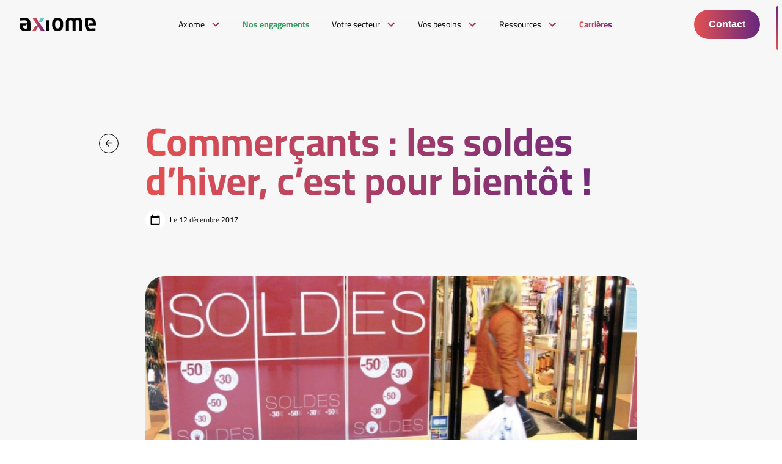

--- FILE ---
content_type: text/html; charset=UTF-8
request_url: https://axiomeassocies.fr/article/commercants-les-soldes-dhiver-cest-pour-bientot/
body_size: 15722
content:

<!doctype html>
<html class="no-js" lang="fr-FR">
<head>
    <meta charset="UTF-8" />
    <link rel="stylesheet" href="https://axiomeassocies.fr/app/themes/ikuzo-starter/style.css" type="text/css" media="screen" />
    <meta http-equiv="Content-Type" content="text/html; charset=UTF-8" />
    <meta http-equiv="X-UA-Compatible" content="IE=edge">
    <meta name="viewport" content="width=device-width, initial-scale=1">

    <link rel="apple-touch-icon" sizes="180x180" href="https://axiomeassocies.fr/app/themes/ikuzo-starter/assets/favicon/apple-touch-icon.png">
    <link rel="icon" type="image/png" sizes="32x32" href="https://axiomeassocies.fr/app/themes/ikuzo-starter/assets/favicon/favicon-32x32.png">
    <link rel="icon" type="image/png" sizes="16x16" href="https://axiomeassocies.fr/app/themes/ikuzo-starter/assets/favicon/favicon-16x16.png">
    <link rel="manifest" href="https://axiomeassocies.fr/app/themes/ikuzo-starter/assets/favicon/site.webmanifest">
    <link rel="mask-icon" href="https://axiomeassocies.fr/app/themes/ikuzo-starter/assets/favicon/safari-pinned-tab.svg" color="#5bbad5">
    <link rel="shortcut icon" href="https://axiomeassocies.fr/app/themes/ikuzo-starter/assets/favicon/favicon.ico">
    <meta name="msapplication-TileColor" content="#da532c">
    <meta name="msapplication-config" content="https://axiomeassocies.fr/app/themes/ikuzo-starter/assets/favicon/browserconfig.xml">

    <meta name='robots' content='noindex, nofollow' />

	<!-- This site is optimized with the Yoast SEO plugin v23.3 - https://yoast.com/wordpress/plugins/seo/ -->
	<title>Commerçants : les soldes d’hiver, c’est pour bientôt ! - Axiome Associés</title>
	<meta property="og:locale" content="fr_FR" />
	<meta property="og:type" content="article" />
	<meta property="og:title" content="Commerçants : les soldes d’hiver, c’est pour bientôt ! - Axiome Associés" />
	<meta property="og:description" content="Les prochains soldes d’hiver débuteront presque partout en France le mercredi 10 janvier prochain." />
	<meta property="og:url" content="https://axiomeassocies.fr/article/commercants-les-soldes-dhiver-cest-pour-bientot/" />
	<meta property="og:site_name" content="Axiome Associés" />
	<meta property="article:publisher" content="https://www.facebook.com/groupeaxiomeassocies/" />
	<meta property="article:modified_time" content="2025-07-01T17:07:59+00:00" />
	<meta name="twitter:card" content="summary_large_image" />
	<meta name="twitter:site" content="@axiomeassocies" />
	<meta name="twitter:label1" content="Durée de lecture estimée" />
	<meta name="twitter:data1" content="1 minute" />
	<script type="application/ld+json" class="yoast-schema-graph">{"@context":"https://schema.org","@graph":[{"@type":"WebPage","@id":"https://axiomeassocies.fr/article/commercants-les-soldes-dhiver-cest-pour-bientot/","url":"https://axiomeassocies.fr/article/commercants-les-soldes-dhiver-cest-pour-bientot/","name":"Commerçants : les soldes d’hiver, c’est pour bientôt ! - Axiome Associés","isPartOf":{"@id":"https://axiomeassocies.fr/#website"},"datePublished":"2017-12-12T09:00:00+00:00","dateModified":"2025-07-01T17:07:59+00:00","breadcrumb":{"@id":"https://axiomeassocies.fr/article/commercants-les-soldes-dhiver-cest-pour-bientot/#breadcrumb"},"inLanguage":"fr-FR","potentialAction":[{"@type":"ReadAction","target":["https://axiomeassocies.fr/article/commercants-les-soldes-dhiver-cest-pour-bientot/"]}]},{"@type":"BreadcrumbList","@id":"https://axiomeassocies.fr/article/commercants-les-soldes-dhiver-cest-pour-bientot/#breadcrumb","itemListElement":[{"@type":"ListItem","position":1,"name":"Accueil","item":"https://axiomeassocies.fr/"},{"@type":"ListItem","position":2,"name":"Ressources","item":"/ressources"},{"@type":"ListItem","position":3,"name":"Veille métier","item":"/ressources/veille-metier"},{"@type":"ListItem","position":4,"name":"Commerçants : les soldes d’hiver, c’est pour bientôt !"}]},{"@type":"WebSite","@id":"https://axiomeassocies.fr/#website","url":"https://axiomeassocies.fr/","name":"Axiome Associés","description":"Experts comptables Audit Avignon Montpellier Nimes Perpignan Béziers","publisher":{"@id":"https://axiomeassocies.fr/#organization"},"potentialAction":[{"@type":"SearchAction","target":{"@type":"EntryPoint","urlTemplate":"https://axiomeassocies.fr/?s={search_term_string}"},"query-input":"required name=search_term_string"}],"inLanguage":"fr-FR"},{"@type":"Organization","@id":"https://axiomeassocies.fr/#organization","name":"Axiome Associés","url":"https://axiomeassocies.fr/","logo":{"@type":"ImageObject","inLanguage":"fr-FR","@id":"https://axiomeassocies.fr/#/schema/logo/image/","url":"https://axiomeassocies.fr/app/uploads/2023/01/logo-axiome-associes.jpg","contentUrl":"https://axiomeassocies.fr/app/uploads/2023/01/logo-axiome-associes.jpg","width":1000,"height":270,"caption":"Axiome Associés"},"image":{"@id":"https://axiomeassocies.fr/#/schema/logo/image/"},"sameAs":["https://www.facebook.com/groupeaxiomeassocies/","https://x.com/axiomeassocies","https://www.linkedin.com/company/axiome-associes/","https://www.instagram.com/axiome_associes/"]}]}</script>
	<!-- / Yoast SEO plugin. -->


<link rel="alternate" type="application/rss+xml" title="Axiome Associés &raquo; Flux" href="https://axiomeassocies.fr/feed/" />
<link rel="alternate" type="application/rss+xml" title="Axiome Associés &raquo; Flux des commentaires" href="https://axiomeassocies.fr/comments/feed/" />
<script type="text/javascript">
/* <![CDATA[ */
window._wpemojiSettings = {"baseUrl":"https:\/\/s.w.org\/images\/core\/emoji\/15.0.3\/72x72\/","ext":".png","svgUrl":"https:\/\/s.w.org\/images\/core\/emoji\/15.0.3\/svg\/","svgExt":".svg","source":{"concatemoji":"https:\/\/axiomeassocies.fr\/wp\/wp-includes\/js\/wp-emoji-release.min.js"}};
/*! This file is auto-generated */
!function(i,n){var o,s,e;function c(e){try{var t={supportTests:e,timestamp:(new Date).valueOf()};sessionStorage.setItem(o,JSON.stringify(t))}catch(e){}}function p(e,t,n){e.clearRect(0,0,e.canvas.width,e.canvas.height),e.fillText(t,0,0);var t=new Uint32Array(e.getImageData(0,0,e.canvas.width,e.canvas.height).data),r=(e.clearRect(0,0,e.canvas.width,e.canvas.height),e.fillText(n,0,0),new Uint32Array(e.getImageData(0,0,e.canvas.width,e.canvas.height).data));return t.every(function(e,t){return e===r[t]})}function u(e,t,n){switch(t){case"flag":return n(e,"\ud83c\udff3\ufe0f\u200d\u26a7\ufe0f","\ud83c\udff3\ufe0f\u200b\u26a7\ufe0f")?!1:!n(e,"\ud83c\uddfa\ud83c\uddf3","\ud83c\uddfa\u200b\ud83c\uddf3")&&!n(e,"\ud83c\udff4\udb40\udc67\udb40\udc62\udb40\udc65\udb40\udc6e\udb40\udc67\udb40\udc7f","\ud83c\udff4\u200b\udb40\udc67\u200b\udb40\udc62\u200b\udb40\udc65\u200b\udb40\udc6e\u200b\udb40\udc67\u200b\udb40\udc7f");case"emoji":return!n(e,"\ud83d\udc26\u200d\u2b1b","\ud83d\udc26\u200b\u2b1b")}return!1}function f(e,t,n){var r="undefined"!=typeof WorkerGlobalScope&&self instanceof WorkerGlobalScope?new OffscreenCanvas(300,150):i.createElement("canvas"),a=r.getContext("2d",{willReadFrequently:!0}),o=(a.textBaseline="top",a.font="600 32px Arial",{});return e.forEach(function(e){o[e]=t(a,e,n)}),o}function t(e){var t=i.createElement("script");t.src=e,t.defer=!0,i.head.appendChild(t)}"undefined"!=typeof Promise&&(o="wpEmojiSettingsSupports",s=["flag","emoji"],n.supports={everything:!0,everythingExceptFlag:!0},e=new Promise(function(e){i.addEventListener("DOMContentLoaded",e,{once:!0})}),new Promise(function(t){var n=function(){try{var e=JSON.parse(sessionStorage.getItem(o));if("object"==typeof e&&"number"==typeof e.timestamp&&(new Date).valueOf()<e.timestamp+604800&&"object"==typeof e.supportTests)return e.supportTests}catch(e){}return null}();if(!n){if("undefined"!=typeof Worker&&"undefined"!=typeof OffscreenCanvas&&"undefined"!=typeof URL&&URL.createObjectURL&&"undefined"!=typeof Blob)try{var e="postMessage("+f.toString()+"("+[JSON.stringify(s),u.toString(),p.toString()].join(",")+"));",r=new Blob([e],{type:"text/javascript"}),a=new Worker(URL.createObjectURL(r),{name:"wpTestEmojiSupports"});return void(a.onmessage=function(e){c(n=e.data),a.terminate(),t(n)})}catch(e){}c(n=f(s,u,p))}t(n)}).then(function(e){for(var t in e)n.supports[t]=e[t],n.supports.everything=n.supports.everything&&n.supports[t],"flag"!==t&&(n.supports.everythingExceptFlag=n.supports.everythingExceptFlag&&n.supports[t]);n.supports.everythingExceptFlag=n.supports.everythingExceptFlag&&!n.supports.flag,n.DOMReady=!1,n.readyCallback=function(){n.DOMReady=!0}}).then(function(){return e}).then(function(){var e;n.supports.everything||(n.readyCallback(),(e=n.source||{}).concatemoji?t(e.concatemoji):e.wpemoji&&e.twemoji&&(t(e.twemoji),t(e.wpemoji)))}))}((window,document),window._wpemojiSettings);
/* ]]> */
</script>
<style id='wp-emoji-styles-inline-css' type='text/css'>

	img.wp-smiley, img.emoji {
		display: inline !important;
		border: none !important;
		box-shadow: none !important;
		height: 1em !important;
		width: 1em !important;
		margin: 0 0.07em !important;
		vertical-align: -0.1em !important;
		background: none !important;
		padding: 0 !important;
	}
</style>
<link rel='stylesheet' id='wp-block-library-css' href='https://axiomeassocies.fr/wp/wp-includes/css/dist/block-library/style.min.css' type='text/css' media='all' />
<style id='global-styles-inline-css' type='text/css'>
:root{--wp--preset--aspect-ratio--square: 1;--wp--preset--aspect-ratio--4-3: 4/3;--wp--preset--aspect-ratio--3-4: 3/4;--wp--preset--aspect-ratio--3-2: 3/2;--wp--preset--aspect-ratio--2-3: 2/3;--wp--preset--aspect-ratio--16-9: 16/9;--wp--preset--aspect-ratio--9-16: 9/16;--wp--preset--color--black: #000000;--wp--preset--color--cyan-bluish-gray: #abb8c3;--wp--preset--color--white: #ffffff;--wp--preset--color--pale-pink: #f78da7;--wp--preset--color--vivid-red: #cf2e2e;--wp--preset--color--luminous-vivid-orange: #ff6900;--wp--preset--color--luminous-vivid-amber: #fcb900;--wp--preset--color--light-green-cyan: #7bdcb5;--wp--preset--color--vivid-green-cyan: #00d084;--wp--preset--color--pale-cyan-blue: #8ed1fc;--wp--preset--color--vivid-cyan-blue: #0693e3;--wp--preset--color--vivid-purple: #9b51e0;--wp--preset--color--primary: #E6B600;--wp--preset--color--secondary: #CC8E02;--wp--preset--color--greydark: #211F1F;--wp--preset--color--grey: #999999;--wp--preset--color--greylight: #E6E1DB;--wp--preset--gradient--vivid-cyan-blue-to-vivid-purple: linear-gradient(135deg,rgba(6,147,227,1) 0%,rgb(155,81,224) 100%);--wp--preset--gradient--light-green-cyan-to-vivid-green-cyan: linear-gradient(135deg,rgb(122,220,180) 0%,rgb(0,208,130) 100%);--wp--preset--gradient--luminous-vivid-amber-to-luminous-vivid-orange: linear-gradient(135deg,rgba(252,185,0,1) 0%,rgba(255,105,0,1) 100%);--wp--preset--gradient--luminous-vivid-orange-to-vivid-red: linear-gradient(135deg,rgba(255,105,0,1) 0%,rgb(207,46,46) 100%);--wp--preset--gradient--very-light-gray-to-cyan-bluish-gray: linear-gradient(135deg,rgb(238,238,238) 0%,rgb(169,184,195) 100%);--wp--preset--gradient--cool-to-warm-spectrum: linear-gradient(135deg,rgb(74,234,220) 0%,rgb(151,120,209) 20%,rgb(207,42,186) 40%,rgb(238,44,130) 60%,rgb(251,105,98) 80%,rgb(254,248,76) 100%);--wp--preset--gradient--blush-light-purple: linear-gradient(135deg,rgb(255,206,236) 0%,rgb(152,150,240) 100%);--wp--preset--gradient--blush-bordeaux: linear-gradient(135deg,rgb(254,205,165) 0%,rgb(254,45,45) 50%,rgb(107,0,62) 100%);--wp--preset--gradient--luminous-dusk: linear-gradient(135deg,rgb(255,203,112) 0%,rgb(199,81,192) 50%,rgb(65,88,208) 100%);--wp--preset--gradient--pale-ocean: linear-gradient(135deg,rgb(255,245,203) 0%,rgb(182,227,212) 50%,rgb(51,167,181) 100%);--wp--preset--gradient--electric-grass: linear-gradient(135deg,rgb(202,248,128) 0%,rgb(113,206,126) 100%);--wp--preset--gradient--midnight: linear-gradient(135deg,rgb(2,3,129) 0%,rgb(40,116,252) 100%);--wp--preset--font-size--small: 0.8em;--wp--preset--font-size--medium: 1.3em;--wp--preset--font-size--large: 1.6em;--wp--preset--font-size--x-large: 42px;--wp--preset--font-size--normal: 1em;--wp--preset--spacing--20: 0.44rem;--wp--preset--spacing--30: 0.67rem;--wp--preset--spacing--40: 1rem;--wp--preset--spacing--50: 1.5rem;--wp--preset--spacing--60: 2.25rem;--wp--preset--spacing--70: 3.38rem;--wp--preset--spacing--80: 5.06rem;--wp--preset--shadow--natural: 6px 6px 9px rgba(0, 0, 0, 0.2);--wp--preset--shadow--deep: 12px 12px 50px rgba(0, 0, 0, 0.4);--wp--preset--shadow--sharp: 6px 6px 0px rgba(0, 0, 0, 0.2);--wp--preset--shadow--outlined: 6px 6px 0px -3px rgba(255, 255, 255, 1), 6px 6px rgba(0, 0, 0, 1);--wp--preset--shadow--crisp: 6px 6px 0px rgba(0, 0, 0, 1);}:root { --wp--style--global--content-size: 1320px;--wp--style--global--wide-size: 1320px; }:where(body) { margin: 0; }.wp-site-blocks > .alignleft { float: left; margin-right: 2em; }.wp-site-blocks > .alignright { float: right; margin-left: 2em; }.wp-site-blocks > .aligncenter { justify-content: center; margin-left: auto; margin-right: auto; }:where(.is-layout-flex){gap: 0.5em;}:where(.is-layout-grid){gap: 0.5em;}.is-layout-flow > .alignleft{float: left;margin-inline-start: 0;margin-inline-end: 2em;}.is-layout-flow > .alignright{float: right;margin-inline-start: 2em;margin-inline-end: 0;}.is-layout-flow > .aligncenter{margin-left: auto !important;margin-right: auto !important;}.is-layout-constrained > .alignleft{float: left;margin-inline-start: 0;margin-inline-end: 2em;}.is-layout-constrained > .alignright{float: right;margin-inline-start: 2em;margin-inline-end: 0;}.is-layout-constrained > .aligncenter{margin-left: auto !important;margin-right: auto !important;}.is-layout-constrained > :where(:not(.alignleft):not(.alignright):not(.alignfull)){max-width: var(--wp--style--global--content-size);margin-left: auto !important;margin-right: auto !important;}.is-layout-constrained > .alignwide{max-width: var(--wp--style--global--wide-size);}body .is-layout-flex{display: flex;}.is-layout-flex{flex-wrap: wrap;align-items: center;}.is-layout-flex > :is(*, div){margin: 0;}body .is-layout-grid{display: grid;}.is-layout-grid > :is(*, div){margin: 0;}:root :where(body){padding-top: 0px;padding-right: 0px;padding-bottom: 0px;padding-left: 0px;}a:where(:not(.wp-element-button)){text-decoration: underline;}:root :where(.wp-element-button, .wp-block-button__link){background-color: #32373c;border-width: 0;color: #fff;font-family: inherit;font-size: inherit;line-height: inherit;padding: calc(0.667em + 2px) calc(1.333em + 2px);text-decoration: none;}.has-black-color{color: var(--wp--preset--color--black) !important;}.has-cyan-bluish-gray-color{color: var(--wp--preset--color--cyan-bluish-gray) !important;}.has-white-color{color: var(--wp--preset--color--white) !important;}.has-pale-pink-color{color: var(--wp--preset--color--pale-pink) !important;}.has-vivid-red-color{color: var(--wp--preset--color--vivid-red) !important;}.has-luminous-vivid-orange-color{color: var(--wp--preset--color--luminous-vivid-orange) !important;}.has-luminous-vivid-amber-color{color: var(--wp--preset--color--luminous-vivid-amber) !important;}.has-light-green-cyan-color{color: var(--wp--preset--color--light-green-cyan) !important;}.has-vivid-green-cyan-color{color: var(--wp--preset--color--vivid-green-cyan) !important;}.has-pale-cyan-blue-color{color: var(--wp--preset--color--pale-cyan-blue) !important;}.has-vivid-cyan-blue-color{color: var(--wp--preset--color--vivid-cyan-blue) !important;}.has-vivid-purple-color{color: var(--wp--preset--color--vivid-purple) !important;}.has-primary-color{color: var(--wp--preset--color--primary) !important;}.has-secondary-color{color: var(--wp--preset--color--secondary) !important;}.has-greydark-color{color: var(--wp--preset--color--greydark) !important;}.has-grey-color{color: var(--wp--preset--color--grey) !important;}.has-greylight-color{color: var(--wp--preset--color--greylight) !important;}.has-black-background-color{background-color: var(--wp--preset--color--black) !important;}.has-cyan-bluish-gray-background-color{background-color: var(--wp--preset--color--cyan-bluish-gray) !important;}.has-white-background-color{background-color: var(--wp--preset--color--white) !important;}.has-pale-pink-background-color{background-color: var(--wp--preset--color--pale-pink) !important;}.has-vivid-red-background-color{background-color: var(--wp--preset--color--vivid-red) !important;}.has-luminous-vivid-orange-background-color{background-color: var(--wp--preset--color--luminous-vivid-orange) !important;}.has-luminous-vivid-amber-background-color{background-color: var(--wp--preset--color--luminous-vivid-amber) !important;}.has-light-green-cyan-background-color{background-color: var(--wp--preset--color--light-green-cyan) !important;}.has-vivid-green-cyan-background-color{background-color: var(--wp--preset--color--vivid-green-cyan) !important;}.has-pale-cyan-blue-background-color{background-color: var(--wp--preset--color--pale-cyan-blue) !important;}.has-vivid-cyan-blue-background-color{background-color: var(--wp--preset--color--vivid-cyan-blue) !important;}.has-vivid-purple-background-color{background-color: var(--wp--preset--color--vivid-purple) !important;}.has-primary-background-color{background-color: var(--wp--preset--color--primary) !important;}.has-secondary-background-color{background-color: var(--wp--preset--color--secondary) !important;}.has-greydark-background-color{background-color: var(--wp--preset--color--greydark) !important;}.has-grey-background-color{background-color: var(--wp--preset--color--grey) !important;}.has-greylight-background-color{background-color: var(--wp--preset--color--greylight) !important;}.has-black-border-color{border-color: var(--wp--preset--color--black) !important;}.has-cyan-bluish-gray-border-color{border-color: var(--wp--preset--color--cyan-bluish-gray) !important;}.has-white-border-color{border-color: var(--wp--preset--color--white) !important;}.has-pale-pink-border-color{border-color: var(--wp--preset--color--pale-pink) !important;}.has-vivid-red-border-color{border-color: var(--wp--preset--color--vivid-red) !important;}.has-luminous-vivid-orange-border-color{border-color: var(--wp--preset--color--luminous-vivid-orange) !important;}.has-luminous-vivid-amber-border-color{border-color: var(--wp--preset--color--luminous-vivid-amber) !important;}.has-light-green-cyan-border-color{border-color: var(--wp--preset--color--light-green-cyan) !important;}.has-vivid-green-cyan-border-color{border-color: var(--wp--preset--color--vivid-green-cyan) !important;}.has-pale-cyan-blue-border-color{border-color: var(--wp--preset--color--pale-cyan-blue) !important;}.has-vivid-cyan-blue-border-color{border-color: var(--wp--preset--color--vivid-cyan-blue) !important;}.has-vivid-purple-border-color{border-color: var(--wp--preset--color--vivid-purple) !important;}.has-primary-border-color{border-color: var(--wp--preset--color--primary) !important;}.has-secondary-border-color{border-color: var(--wp--preset--color--secondary) !important;}.has-greydark-border-color{border-color: var(--wp--preset--color--greydark) !important;}.has-grey-border-color{border-color: var(--wp--preset--color--grey) !important;}.has-greylight-border-color{border-color: var(--wp--preset--color--greylight) !important;}.has-vivid-cyan-blue-to-vivid-purple-gradient-background{background: var(--wp--preset--gradient--vivid-cyan-blue-to-vivid-purple) !important;}.has-light-green-cyan-to-vivid-green-cyan-gradient-background{background: var(--wp--preset--gradient--light-green-cyan-to-vivid-green-cyan) !important;}.has-luminous-vivid-amber-to-luminous-vivid-orange-gradient-background{background: var(--wp--preset--gradient--luminous-vivid-amber-to-luminous-vivid-orange) !important;}.has-luminous-vivid-orange-to-vivid-red-gradient-background{background: var(--wp--preset--gradient--luminous-vivid-orange-to-vivid-red) !important;}.has-very-light-gray-to-cyan-bluish-gray-gradient-background{background: var(--wp--preset--gradient--very-light-gray-to-cyan-bluish-gray) !important;}.has-cool-to-warm-spectrum-gradient-background{background: var(--wp--preset--gradient--cool-to-warm-spectrum) !important;}.has-blush-light-purple-gradient-background{background: var(--wp--preset--gradient--blush-light-purple) !important;}.has-blush-bordeaux-gradient-background{background: var(--wp--preset--gradient--blush-bordeaux) !important;}.has-luminous-dusk-gradient-background{background: var(--wp--preset--gradient--luminous-dusk) !important;}.has-pale-ocean-gradient-background{background: var(--wp--preset--gradient--pale-ocean) !important;}.has-electric-grass-gradient-background{background: var(--wp--preset--gradient--electric-grass) !important;}.has-midnight-gradient-background{background: var(--wp--preset--gradient--midnight) !important;}.has-small-font-size{font-size: var(--wp--preset--font-size--small) !important;}.has-medium-font-size{font-size: var(--wp--preset--font-size--medium) !important;}.has-large-font-size{font-size: var(--wp--preset--font-size--large) !important;}.has-x-large-font-size{font-size: var(--wp--preset--font-size--x-large) !important;}.has-normal-font-size{font-size: var(--wp--preset--font-size--normal) !important;}
:where(.wp-block-post-template.is-layout-flex){gap: 1.25em;}:where(.wp-block-post-template.is-layout-grid){gap: 1.25em;}
:where(.wp-block-columns.is-layout-flex){gap: 2em;}:where(.wp-block-columns.is-layout-grid){gap: 2em;}
:root :where(.wp-block-pullquote){font-size: 1.5em;line-height: 1.6;}
</style>
<link rel='stylesheet' id='style-css' href='https://axiomeassocies.fr/app/themes/ikuzo-starter/build/app.css?ver=1.0.12' type='text/css' media='all' />
<link rel='stylesheet' id='wp_mailjet_form_builder_widget-widget-front-styles-css' href='https://axiomeassocies.fr/app/plugins/mailjet-for-wordpress/src/widgetformbuilder/css/front-widget.css' type='text/css' media='all' />
<script type="text/javascript" src="https://axiomeassocies.fr/wp/wp-includes/js/jquery/jquery.min.js" id="jquery-core-js"></script>
<script type="text/javascript" src="https://axiomeassocies.fr/wp/wp-includes/js/jquery/jquery-migrate.min.js" id="jquery-migrate-js"></script>
<link rel="https://api.w.org/" href="https://axiomeassocies.fr/wp-json/" /><link rel="alternate" title="JSON" type="application/json" href="https://axiomeassocies.fr/wp-json/wp/v2/article/4695" /><link rel="EditURI" type="application/rsd+xml" title="RSD" href="https://axiomeassocies.fr/wp/xmlrpc.php?rsd" />
<link rel='shortlink' href='https://axiomeassocies.fr/?p=4695' />
<link rel="alternate" title="oEmbed (JSON)" type="application/json+oembed" href="https://axiomeassocies.fr/wp-json/oembed/1.0/embed?url=https%3A%2F%2Faxiomeassocies.fr%2Farticle%2Fcommercants-les-soldes-dhiver-cest-pour-bientot%2F" />
<link rel="alternate" title="oEmbed (XML)" type="text/xml+oembed" href="https://axiomeassocies.fr/wp-json/oembed/1.0/embed?url=https%3A%2F%2Faxiomeassocies.fr%2Farticle%2Fcommercants-les-soldes-dhiver-cest-pour-bientot%2F&#038;format=xml" />


	<!-- Google Tag Manager -->
	<script>(function(w,d,s,l,i){w[l]=w[l]||[];w[l].push({'gtm.start':
					new Date().getTime(),event:'gtm.js'});var f=d.getElementsByTagName(s)[0],
				j=d.createElement(s),dl=l!='dataLayer'?'&l='+l:'';j.async=true;j.src=
				'https://www.googletagmanager.com/gtm.js?id='+i+dl;f.parentNode.insertBefore(j,f);
		})(window,document,'script','dataLayer','GTM-TB94T8S');</script>
	<!-- End Google Tag Manager -->

			</head>

<script>document.documentElement.classList.add('js'); document.documentElement.classList.remove('no-js');</script>

	<body class="article-template-default single single-article postid-4695 wp-embed-responsive " data-template="base.twig">
		<!-- Google Tag Manager (noscript) -->
		<noscript><iframe src="https://www.googletagmanager.com/ns.html?id=GTM-TB94T8S"
						  height="0" width="0" style="display:none;visibility:hidden"></iframe></noscript>
		<!-- End Google Tag Manager (noscript) -->

		<header class="navbar ">
			<div class="navbar-inner">
				<a class="navbar-logo" href="https://axiomeassocies.fr">
					<img src="https://axiomeassocies.fr/app/themes/ikuzo-starter/assets/images/logo.svg" alt="Axiome Associés">
					<img src="https://axiomeassocies.fr/app/themes/ikuzo-starter/assets/images/logo-black.svg" alt="Axiome Associés" class="is-dark">
				</a>
				<div class="navbar-menu">
					<div class="close navbar-menu-close js-navbar-toggle"></div>
					<nav class="navbar-menu-inner">
						                        <div class="navbar-item has-dropdown is-hoverable">
                <a href="#" class="navbar-link">
                    <span>Axiome</span>
                </a>
                <div class="navbar-dropdown">
                    <div class="navbar-menu-action navbar-menu-back"></div>
                    <div class="navbar-dropdown-inner">
                                                    <a href="https://axiomeassocies.fr/accueil/qui-sommes-nous/" target="" class="navbar-dropdown-item">
                                Qui sommes-nous ?
                            </a>
                                                    <a href="https://axiomeassocies.fr/accueil/notre-promesse/" target="" class="navbar-dropdown-item">
                                Notre promesse
                            </a>
                                                    <a href="https://axiomeassocies.fr/nos-cabinets/" target="" class="navbar-dropdown-item">
                                Nos cabinets
                            </a>
                                            </div>
                </div>
            </div>
                                <a class="navbar-link is-green menu-item menu-item-type-post_type menu-item-object-page menu-item-13709" target="" href="https://axiomeassocies.fr/nos-engagements/">
                <span>Nos engagements</span>
            </a>
                                <div class="navbar-item has-dropdown is-hoverable">
                <a href="https://axiomeassocies.fr/votre-secteur/" class="navbar-link">
                    <span>Votre secteur</span>
                </a>
                <div class="navbar-dropdown">
                    <div class="navbar-menu-action navbar-menu-back"></div>
                    <div class="navbar-dropdown-inner">
                                                    <a href="https://axiomeassocies.fr/secteurs/agriculture/" target="" class="navbar-dropdown-item">
                                Agriculture
                            </a>
                                                    <a href="https://axiomeassocies.fr/secteurs/art-culture/" target="" class="navbar-dropdown-item">
                                Art &#038; Culture
                            </a>
                                                    <a href="https://axiomeassocies.fr/secteurs/commerce-distribution/" target="" class="navbar-dropdown-item">
                                Commerce &#038; Grande Distribution
                            </a>
                                                    <a href="https://axiomeassocies.fr/secteurs/sociale-solidaire/" target="" class="navbar-dropdown-item">
                                Économie Sociale &#038; Solidaire
                            </a>
                                                    <a href="https://axiomeassocies.fr/secteurs/energie/" target="" class="navbar-dropdown-item">
                                Énergie &#038; Ressources Naturelles
                            </a>
                                                    <a href="https://axiomeassocies.fr/secteurs/immobilier-construction/" target="" class="navbar-dropdown-item">
                                Immobilier &#038; BTP
                            </a>
                                                    <a href="https://axiomeassocies.fr/secteurs/sante/" target="" class="navbar-dropdown-item">
                                Santé
                            </a>
                                                    <a href="https://axiomeassocies.fr/secteurs/social-et-medico-social/" target="" class="navbar-dropdown-item">
                                Social et médico-social
                            </a>
                                                    <a href="https://axiomeassocies.fr/secteurs/tourisme-hotellerie-restauration/" target="" class="navbar-dropdown-item">
                                Tourisme, Hôtellerie &#038; Restauration
                            </a>
                                                    <a href="https://axiomeassocies.fr/secteurs/transport-logistique/" target="" class="navbar-dropdown-item">
                                Transport &#038; Logistique
                            </a>
                                            </div>
                </div>
            </div>
                                <div class="navbar-item has-dropdown is-hoverable">
                <a href="https://axiomeassocies.fr/vos-besoins/" class="navbar-link">
                    <span>Vos besoins</span>
                </a>
                <div class="navbar-dropdown">
                    <div class="navbar-menu-action navbar-menu-back"></div>
                    <div class="navbar-dropdown-inner">
                                                    <a href="https://axiomeassocies.fr/expertises/accomp-conseil/" target="" class="navbar-dropdown-item">
                                Conseils
                            </a>
                                                    <a href="https://axiomeassocies.fr/expertises/audit-com-aux-comptes/" target="" class="navbar-dropdown-item">
                                Audit &#038; Com. aux comptes
                            </a>
                                                    <a href="https://axiomeassocies.fr/expertises/expertise-comptable/" target="" class="navbar-dropdown-item">
                                Expertise comptable
                            </a>
                                                    <a href="https://axiomeassocies.fr/expertises/fiscalite/" target="" class="navbar-dropdown-item">
                                Fiscalité
                            </a>
                                                    <a href="https://axiomeassocies.fr/expertises/gestion-du-personnel/" target="" class="navbar-dropdown-item">
                                Gestion du personnel
                            </a>
                                                    <a href="https://axiomeassocies.fr/expertises/juridique/" target="" class="navbar-dropdown-item">
                                Juridique
                            </a>
                                                    <a href="https://axiomeassocies.fr/expertises/formation/" target="" class="navbar-dropdown-item">
                                Formation
                            </a>
                                            </div>
                </div>
            </div>
                                <div class="navbar-item has-dropdown is-hoverable">
                <a href="https://axiomeassocies.fr/ressources/" class="navbar-link">
                    <span>Ressources</span>
                </a>
                <div class="navbar-dropdown">
                    <div class="navbar-menu-action navbar-menu-back"></div>
                    <div class="navbar-dropdown-inner">
                                                    <a href="https://axiomeassocies.fr/ressources/les-news-par-categories/" target="" class="navbar-dropdown-item">
                                Actualités
                            </a>
                                                    <a href="https://axiomeassocies.fr/ressources/veille-metier/" target="" class="navbar-dropdown-item">
                                Veille métier
                            </a>
                                                    <a href="https://axiomeassocies.fr/ressources/flash-infos-social-medico-social/" target="" class="navbar-dropdown-item">
                                Flash infos Social Médico-Social
                            </a>
                                                    <a href="https://axiomeassocies.fr/ressources/chiffres-utiles/" target="" class="navbar-dropdown-item">
                                Chiffres utiles
                            </a>
                                                    <a href="https://axiomeassocies.fr/ressources/simulateurs/" target="" class="navbar-dropdown-item">
                                Simulateurs
                            </a>
                                                    <a href="https://axiomeassocies.fr/ressources/la-bourse/" target="" class="navbar-dropdown-item">
                                La bourse
                            </a>
                                                    <a href="https://axiomeassocies.fr/ressources/echeanciers/" target="" class="navbar-dropdown-item">
                                Échéanciers
                            </a>
                                            </div>
                </div>
            </div>
                                <a class="navbar-link has-color menu-item menu-item-type-post_type menu-item-object-page menu-item-167" target="" href="https://axiomeassocies.fr/carrieres/">
                <span>Carrières</span>
            </a>
            					</nav>
					<div class="navbar-dropdown-bg"></div>
				</div>
				<div class="navbar-buttons">
					<button class="navbar-button js-contact-popup">
						Contact
					</button>
					<button class="navbar-button js-navbar-toggle">
						Menu
					</button>
				</div>
			</div>
		</header>

		<main id="main">
			    <article class="newsdetail js-navbar-breakpoint" data-mode="dark" id="k4_11610773" data-type="actualite">
        <section class="section" style="padding-bottom: 0;">
            <div class="container is-small newsdetail-top">
                <a
                        class="backlink"  title="Retour"
                                                    href="https://axiomeassocies.fr/ressources/les-news-par-categories/"
                                        ></a>

                <h1 class="title is-1">Commerçants : les soldes d’hiver, c’est pour bientôt !</h1>

                <div class="newsdetail-head">
                    <div class="newsitem-data">
                        <div class="newsitem-data-image">
                            <svg class="icon" width="18" height="18">
            <use xlink:href="https://axiomeassocies.fr/app/themes/ikuzo-starter/assets/images/svgsprite.svg#calendar"></use>
        </svg>
                        </div>
                        <div>Le 12 décembre 2017</div>
                    </div>
                </div>
            </div>
        </section>

        <section class="section">
            <div class="container is-small">
                <div class="content">
                                            <img class="echo-media" src="/app/uploads/echos/k4_11610773.jpg" alt="" />
                    
                                            <p class="has-medium-font-size">Les prochains soldes d’hiver débuteront presque partout en France le mercredi 10 janvier prochain.</p>
                    
                    

      <div class="echo-section">
         <div class="echo-section-content">
            <p>Les prochains soldes d’hiver auront lieu du mercredi 10 janvier au mardi 20 février 2018 inclus.</p>
            <div class="echo-annotation">
               <b class="echo-annotation-title">Rappel :</b> les soldes d’hiver commencent le deuxième mercredi du mois de janvier à 8 heures, cette date étant avancée au premier mercredi lorsque le deuxième mercredi tombe après le 12 janvier.</div>
            <p>Toutefois, des dates dérogatoires sont prévues dans les départements frontaliers et dans les collectivités d’outre-mer suivants :<br />- Meurthe-et-Moselle, Meuse, Moselle et Vosges : du mardi 2 janvier au lundi 12 février 2018 ;<br />- Guyane : du mercredi 3 janvier au mardi 13 février 2018 ;<br />- Guadeloupe : du samedi 6 janvier au vendredi 16 février 2018 ;<br />- Saint-Pierre-et-Miquelon : du mercredi 17 janvier au mardi 27 février 2018 ;<br />- La Réunion : du samedi 3 février au vendredi 16 mars 2018 (soldes d’été) ;<br />- Saint-Barthélemy : du samedi 5 mai au vendredi 15 juin 2018.</p>
            <div class="echo-annotation">
               <b class="echo-annotation-title">Précision :</b> les soldes réalisés sur Internet débuteront le 10 janvier, quel que soit le lieu du siège de l’entreprise.</div>
         </div>
      </div>
   


                    <p class="echo-copy">
                        &copy; Les Echos Publishing 2017
                                                    - Crédit photo : DR
                                            </p>
                </div>
            </div>
        </section>

                    <section class="section homenews is-grey-light js-navbar-breakpoint" data-mode="dark">
    <div class="container">
        <div class="homenews-title">
            <div class="suptitle" data-scroll-anim="fade" data-scroll-direction="right" data-scroll-parent="1">NEWSROOM</div><br>
            <h2 class="title is-1"
                data-scroll-anim="fade" data-scroll-direction="right" data-scroll-anim-use-percent="1" data-scroll-anim-movement="25" data-scroll-parent="1">
                Sur le même sujet
            </h2>
        </div>
        <div class="homenews-head" data-scroll-anim="fade" data-scroll-direction="right" data-scroll-anim-use-percent="1" data-scroll-anim-movement="50" data-scroll-anim-duration="1.25" data-scroll-parent="1">
            <div class="content">
                
            </div>
                    </div>
        <div class="glide js-slider" data-component="GlideSlider" data-mode="homenews" data-scroll-anim="fade" data-scroll-direction="right" data-scroll-anim-use-percent="1" data-scroll-anim-movement="80" data-scroll-anim-duration="1.5" data-scroll-parent="1">
            <div class="glide__track" data-glide-el="track">
                <div class="glide__slides">
                                                                    

<a class="newsitem glide__slide" href="https://axiomeassocies.fr/directeur-detablissement-elu-au-cse/">
	<span class="newsitem-image">
		<img width="600" height="400" src="https://axiomeassocies.fr/app/uploads/2023/01/president-cse.jpg" class="attachment-listing size-listing wp-post-image" alt="président cse" decoding="async" loading="lazy" srcset="https://axiomeassocies.fr/app/uploads/2023/01/president-cse.jpg 2000w, https://axiomeassocies.fr/app/uploads/2023/01/president-cse-900x600.jpg 900w, https://axiomeassocies.fr/app/uploads/2023/01/president-cse-1920x1281.jpg 1920w, https://axiomeassocies.fr/app/uploads/2023/01/president-cse-600x400.jpg 600w, https://axiomeassocies.fr/app/uploads/2023/01/president-cse-768x512.jpg 768w, https://axiomeassocies.fr/app/uploads/2023/01/president-cse-1536x1025.jpg 1536w" sizes="(max-width: 600px) 100vw, 600px" />
	</span>

    <span class="newsitem-body">
		            <span class="newsitem-categories">
                <span class="newsitem-category">
                    Juridique
                </span>
            </span>
        		<span class="newsitem-title">Directeur d’établissement élu au CSE ?</span>
        <span class="newsitem-excerpt">Le CSE est composé de représentants élus du personnel ainsi que de l’employeur... Tous…</span>
        <span class="newsitem-postedat">
            Le 20 janvier 2023
        </span>
                                <span class="newsitem-author newsitem-data">
                <span class="newsitem-data-image">
                                            <img width="400" height="600" src="https://axiomeassocies.fr/app/uploads/2022/12/Marc-CLOUVEL-4-400x600.jpg" class="attachment-thumbnail size-thumbnail" alt="Marc CLOUVEL, expert-comptable et commissaire aux comptes" decoding="async" loading="lazy" srcset="https://axiomeassocies.fr/app/uploads/2022/12/Marc-CLOUVEL-4-400x600.jpg 400w, https://axiomeassocies.fr/app/uploads/2022/12/Marc-CLOUVEL-4-600x900.jpg 600w, https://axiomeassocies.fr/app/uploads/2022/12/Marc-CLOUVEL-4-768x1152.jpg 768w, https://axiomeassocies.fr/app/uploads/2022/12/Marc-CLOUVEL-4.jpg 800w" sizes="(max-width: 400px) 100vw, 400px" />
                                    </span>
                <span>Marc CLOUVEL</span>
            </span>
        	</span>
</a>
                                                                    

<a class="newsitem is-article glide__slide  is-juridique " href="https://axiomeassocies.fr/article/des-credits-a-la-consommation-accordes-par-les-entreprises/" rel="nofollow">
	<span class="newsitem-image">
                    <img src="/app/uploads/echos/k4_23971118.jpg" alt="" />
        	</span>

    <span class="newsitem-body">
		            <span class="newsitem-categories">
                                    <span class="newsitem-category">
                        Juridique
                    </span>
                            </span>
        		<span class="newsitem-title">Des crédits à la consommation accordés par les entreprises</span>
        <span class="newsitem-excerpt">Les entreprises pourront prochainement accorder des crédits à la consommation à leurs clients lorsque…</span>
        <span class="newsitem-postedat">
            Le 29 janvier 2026
        </span>
	</span>
</a>
                                                                    

<a class="newsitem is-article glide__slide  is-juridique " href="https://axiomeassocies.fr/article/bail-rural-gare-a-lobligation-dexploiter-personnellement-le-fonds-loue/" rel="nofollow">
	<span class="newsitem-image">
                    <img src="/app/uploads/echos/k4_23963419.jpg" alt="" />
        	</span>

    <span class="newsitem-body">
		            <span class="newsitem-categories">
                                    <span class="newsitem-category">
                        Juridique
                    </span>
                            </span>
        		<span class="newsitem-title">Bail rural : gare à l’obligation d’exploiter personnellement le fonds loué !</span>
        <span class="newsitem-excerpt">L’exploitant agricole qui a régulièrement recours aux services d’une entreprise pour effectuer des travaux…</span>
        <span class="newsitem-postedat">
            Le 27 janvier 2026
        </span>
	</span>
</a>
                                                                    

<a class="newsitem is-article glide__slide  is-juridique " href="https://axiomeassocies.fr/article/laction-en-revendication-dun-bien-vendu-avec-reserve-de-propriete/" rel="nofollow">
	<span class="newsitem-image">
                    <img src="/app/uploads/echos/k4_23955962.jpg" alt="" />
        	</span>

    <span class="newsitem-body">
		            <span class="newsitem-categories">
                                    <span class="newsitem-category">
                        Juridique
                    </span>
                            </span>
        		<span class="newsitem-title">L’action en revendication d’un bien vendu avec réserve de propriété</span>
        <span class="newsitem-excerpt">Lorsqu’un bien a été vendu avec réserve de propriété jusqu’au paiement intégral du prix,…</span>
        <span class="newsitem-postedat">
            Le 26 janvier 2026
        </span>
	</span>
</a>
                                                                    

<a class="newsitem is-article glide__slide  is-juridique " href="https://axiomeassocies.fr/article/la-sous-location-dun-bail-commercial/" rel="nofollow">
	<span class="newsitem-image">
                    <img src="/app/uploads/echos/k4_18635078.jpg" alt="" />
        	</span>

    <span class="newsitem-body">
		            <span class="newsitem-categories">
                                    <span class="newsitem-category">
                        Juridique
                    </span>
                            </span>
        		<span class="newsitem-title">La sous-location d’un bail commercial</span>
        <span class="newsitem-excerpt">Volonté de rentabiliser une partie des locaux loués non utilisés, délocalisation d’activités, souhait de…</span>
        <span class="newsitem-postedat">
            Le 23 janvier 2026
        </span>
	</span>
</a>
                                                                    

<a class="newsitem is-article glide__slide  is-juridique " href="https://axiomeassocies.fr/article/prenez-connaissance-de-votre-nouveau-code-ape/" rel="nofollow">
	<span class="newsitem-image">
                    <img src="/app/uploads/echos/k4_23948161.jpg" alt="" />
        	</span>

    <span class="newsitem-body">
		            <span class="newsitem-categories">
                                    <span class="newsitem-category">
                        Juridique
                    </span>
                            </span>
        		<span class="newsitem-title">Prenez connaissance de votre nouveau code APE !</span>
        <span class="newsitem-excerpt">Le 1 janvier 2027, les entreprises se verront attribuer un nouveau code APE. Elles peuvent d’ores et…</span>
        <span class="newsitem-postedat">
            Le 23 janvier 2026
        </span>
	</span>
</a>
                                    </div>
            </div>
            <div class="glide__arrows is-bottom is-mobile" data-glide-el="controls" aria-hidden="true">
                <button class="glide__arrow glide__arrow--left" data-glide-dir="<" title="Précédent"></button>
                <button class="glide__arrow glide__arrow--right" data-glide-dir=">" title="Suivant"></button>
            </div>
            <div class="glide__bullets is-desktop" data-glide-el="controls[nav]" aria-hidden="true">
                                                            <button class="glide__bullet" data-glide-dir="=0"></button>
                                                                                <button class="glide__bullet" data-glide-dir="=1"></button>
                                                                                <button class="glide__bullet" data-glide-dir="=2"></button>
                                                                                <button class="glide__bullet" data-glide-dir="=3"></button>
                                                                                <button class="glide__bullet" data-glide-dir="=4"></button>
                                                                                    </div>
            <div class="glide-bg js-navbar-breakpoint" data-mode="light"></div>
        </div>
    </div>
</section>
            </article>
		</main>

					
<div class="js-navbar-breakpoint" data-mode="light"></div>

<nav class="breadcrumbs"><span><span><a href="https://axiomeassocies.fr/">Accueil</a></span>  <span><a href="/ressources">Ressources</a></span>  <span><a href="/ressources/veille-metier">Veille métier</a></span>  <span class="breadcrumb_last" aria-current="page">Commerçants : les soldes d’hiver, c’est pour bientôt !</span></span></nav>

<footer class="footer">
    <div class="section">
        <div class="container">
            <div class="footer-top">
                <div class="footer-col">
                    <div class="footer-text">Nous vous accompagnons dans le développement de votre activité.</div>
                    <h2 class="footer-title">Suivez-nous</h2>
                    <div class="sociallinks">
                                                    <a href="https://www.facebook.com/groupeaxiomeassocies/" class="sociallinks-item" target="_blank">
                                <span class="sociallinks-item-border"></span>
                                <svg class="icon" width="20" height="20">
            <use xlink:href="https://axiomeassocies.fr/app/themes/ikuzo-starter/assets/images/svgsprite.svg#facebook"></use>
        </svg>
                            </a>
                                                    <a href="https://www.instagram.com/axiome_associes/" class="sociallinks-item" target="_blank">
                                <span class="sociallinks-item-border"></span>
                                <svg class="icon" width="20" height="20">
            <use xlink:href="https://axiomeassocies.fr/app/themes/ikuzo-starter/assets/images/svgsprite.svg#instagram"></use>
        </svg>
                            </a>
                                                    <a href="https://www.linkedin.com/company/9344774" class="sociallinks-item" target="_blank">
                                <span class="sociallinks-item-border"></span>
                                <svg class="icon" width="20" height="20">
            <use xlink:href="https://axiomeassocies.fr/app/themes/ikuzo-starter/assets/images/svgsprite.svg#linkedin"></use>
        </svg>
                            </a>
                                                    <a href="https://twitter.com/axiomeassocies" class="sociallinks-item" target="_blank">
                                <span class="sociallinks-item-border"></span>
                                <svg class="icon" width="20" height="20">
            <use xlink:href="https://axiomeassocies.fr/app/themes/ikuzo-starter/assets/images/svgsprite.svg#twitter"></use>
        </svg>
                            </a>
                                                    <a href="https://www.youtube.com/channel/UCOqFCNXe_LJxcClyT3_lrMQ?view_as=subscriber" class="sociallinks-item" target="_blank">
                                <span class="sociallinks-item-border"></span>
                                <svg class="icon" width="20" height="20">
            <use xlink:href="https://axiomeassocies.fr/app/themes/ikuzo-starter/assets/images/svgsprite.svg#youtube"></use>
        </svg>
                            </a>
                                            </div>
                </div>
                <div class="footer-col">
                    <h2 class="footer-title">Accès rapide</h2>
                    <div class="footer-menu has-two-cols">
                                                    <a class="footer-menu-item" href="https://axiomeassocies.fr/accueil/qui-sommes-nous/" target="">Qui sommes-nous ?</a>
                                                    <a class="footer-menu-item" href="https://axiomeassocies.fr/nos-cabinets/" target="">Nos cabinets</a>
                                                    <a class="footer-menu-item" href="https://axiomeassocies.fr/votre-secteur/" target="">Votre secteur</a>
                                                    <a class="footer-menu-item" href="https://axiomeassocies.fr/carrieres/" target="">Carrières</a>
                                                    <a class="footer-menu-item" href="https://axiomeassocies.fr/vos-besoins/" target="">Vos besoins</a>
                                                    <a class="footer-menu-item" href="https://axiomeassocies.fr/les-news-par-categories/" target="">Actualités</a>
                                            </div>
                </div>
                <div class="footer-col">
                    <h2 class="footer-title">Outils</h2>
                    <div class="footer-menu">
                                                    <a class="footer-menu-item" href="https://my.axiomeassocies.fr/auth/login" target="_blank">My axiome</a>
                                                    <a class="footer-menu-item" href="https://my.difference.tm.fr/ng/app/wall" target="_blank">Espace groupe My Différence</a>
                                                    <a class="footer-menu-item" href="https://axiomeassocies.fr/application-axiome/" target="">Application Axiome</a>
                                                    <a class="footer-menu-item" href="https://alpha.axiomeassocies.fr/iSuiteExpert/Connexion?cnx=CNX&cab=ALPHA" target="_blank">iSuite Axiome Alpha</a>
                                                    <a class="footer-menu-item" href="https://provence.axiomeassocies.fr/iSuiteExpert/Connexion" target="">iSuite Axiome Provence</a>
                                                    <a class="footer-menu-item" href="https://app.recouvrer.fr/difference/axiome" target="">Recouvrer.fr</a>
                                            </div>
                </div>
            </div>
            <div class="footer-labels">
                                    <div class="footer-label">
                        <div class="footer-label-body content is-white">
                            <p>Cette année 2024 nous voit une fois de plus labellisé Best Workplace Experience &amp; Best Trainee Experience par <strong><a href="https://speaknact.fr/avis-entreprise/2431-axiome-associes/salaries" target="_blank" rel="noopener">Speak &amp; Act</a></strong>, le site d’évaluation d’organismes privés &amp; publics.</p>
<p><strong><a href="https://axiomeassocies.fr/carrieres/">RDV ici</a></strong> pour en savoir plus sur nos labels.</p>

                        </div>
                                                    <div class="footer-label-images">
                                                                    <img width="84" height="64" src="https://axiomeassocies.fr/app/uploads/2022/11/image-1.png" class="attachment-thumbnail size-thumbnail" alt="Speak &amp; Act" decoding="async" loading="lazy" />
                                                                    <img width="84" height="64" src="https://axiomeassocies.fr/app/uploads/2022/11/image-2.png" class="attachment-thumbnail size-thumbnail" alt="Speak &amp; Act" decoding="async" loading="lazy" />
                                                            </div>
                                            </div>
                                    <div class="footer-label">
                        <div class="footer-label-body content is-white">
                            <p>Axiome Associés est certifié Afaq ISO 9001 par Afnor Certification, ce qui signifie que nous avons instauré une culture client qui favorise l’innovation.<br />
Nous faisons aussi partie du groupement national de cabinets d’expertise comptable <a href="https://difference.tm.fr/" target="_blank" rel="noopener"><strong>Différence</strong></a>.</p>

                        </div>
                                                    <div class="footer-label-images">
                                                                    <img width="70" height="64" src="https://axiomeassocies.fr/app/uploads/2022/11/afaq.png" class="attachment-thumbnail size-thumbnail" alt="afaq iso 9001" decoding="async" loading="lazy" />
                                                                    <img width="74" height="64" src="https://axiomeassocies.fr/app/uploads/2022/11/difference.png" class="attachment-thumbnail size-thumbnail" alt="Difference" decoding="async" loading="lazy" />
                                                            </div>
                                            </div>
                            </div>
            <div class="footer-logo">
                <img src="https://axiomeassocies.fr/app/themes/ikuzo-starter/assets/images/logo-footer.svg" alt="Axiome" width="1010" height="138">
            </div>
        </div>
    </div>
    <div class="footer-bottom">
        <div class="footer-bottom-menu">
            <span>© 2026 Axiome</span>
                            <a href="https://axiomeassocies.fr/donnees-personnelles/" target="">Données personnelles</a>
                            <a href="https://axiomeassocies.fr/mentions-legales/" target="">Mentions légales</a>
                    </div>
        <a href="https://justhappiness.fr" class="footer-madeby" target="_blank">
            <img src="https://axiomeassocies.fr/app/themes/ikuzo-starter/assets/images/madeby.svg" alt="" width="118" height="24">
        </a>
    </div>
</footer>

<div class="scrollbar">
    <div class="scrollbar-inner"></div>
</div>

<div class="modal" id="modal-secteur" role="dialog" aria-modal="true" aria-labelledby="modal-secteur-title">
    <div class="modal-inner" data-simplebar>
        <button class="close modal-close" title="Fermer"></button>
        <div class="modal-body">
            <div class="modal-head" id="modal-secteur-title">
                <div class="modal-title">Vous travaillez dans</div>
                <div class="modal-subtitle">Selectionnez votre secteur d’activité.</div>
            </div>
            <div class="form-control form-radio">
                                    <label class="form-radio-option" for="secteur-agriculture">
                        <input type="radio" name="secteur" value="agriculture" id="secteur-agriculture">
                        <span>Agriculture</span>
                    </label>
                                    <label class="form-radio-option" for="secteur-art-culture">
                        <input type="radio" name="secteur" value="art-culture" id="secteur-art-culture">
                        <span>Art & Culture</span>
                    </label>
                                    <label class="form-radio-option" for="secteur-commerce-distribution">
                        <input type="radio" name="secteur" value="commerce-distribution" id="secteur-commerce-distribution">
                        <span>Commerce & Grande Distribution</span>
                    </label>
                                    <label class="form-radio-option" for="secteur-sociale-solidaire">
                        <input type="radio" name="secteur" value="sociale-solidaire" id="secteur-sociale-solidaire">
                        <span>Économie Sociale & Solidaire</span>
                    </label>
                                    <label class="form-radio-option" for="secteur-energie">
                        <input type="radio" name="secteur" value="energie" id="secteur-energie">
                        <span>Énergie & Ressources Naturelles</span>
                    </label>
                                    <label class="form-radio-option" for="secteur-immobilier-construction">
                        <input type="radio" name="secteur" value="immobilier-construction" id="secteur-immobilier-construction">
                        <span>Immobilier & BTP</span>
                    </label>
                                    <label class="form-radio-option" for="secteur-sante">
                        <input type="radio" name="secteur" value="sante" id="secteur-sante">
                        <span>Santé</span>
                    </label>
                                    <label class="form-radio-option" for="secteur-social-et-medico-social">
                        <input type="radio" name="secteur" value="social-et-medico-social" id="secteur-social-et-medico-social">
                        <span>Social et médico-social</span>
                    </label>
                                    <label class="form-radio-option" for="secteur-technologies-medias-telecommunications">
                        <input type="radio" name="secteur" value="technologies-medias-telecommunications" id="secteur-technologies-medias-telecommunications">
                        <span>Technologies, Médias & Divertissements</span>
                    </label>
                                    <label class="form-radio-option" for="secteur-tourisme-hotellerie-restauration">
                        <input type="radio" name="secteur" value="tourisme-hotellerie-restauration" id="secteur-tourisme-hotellerie-restauration">
                        <span>Tourisme, Hôtellerie & Restauration</span>
                    </label>
                                    <label class="form-radio-option" for="secteur-transport-logistique">
                        <input type="radio" name="secteur" value="transport-logistique" id="secteur-transport-logistique">
                        <span>Transport & Logistique</span>
                    </label>
                            </div>
        </div>
        <div class="modal-footer">
            <button class="button is-dark js-submit"><span>Valider</span></button>
        </div>
    </div>
</div>

<div class="modal" id="modal-expertise" role="dialog" aria-modal="true" aria-labelledby="modal-expertise-title">
    <div class="modal-inner" data-simplebar>
        <button class="close modal-close" title="Fermer"></button>
        <div class="modal-body">
            <div class="modal-head" id="modal-expertise-title">
                <div class="modal-title">Vous avez besoin de</div>
                <div class="modal-subtitle">Selectionnez votre besoin.</div>
            </div>
            <div class="form-control form-radio">
                                    <label class="form-radio-option" for="expertise-audit-com-aux-comptes">
                        <input type="radio" name="expertise" value="audit-com-aux-comptes" id="expertise-audit-com-aux-comptes">
                        <span>Audit & Com. aux comptes</span>
                    </label>
                                    <label class="form-radio-option" for="expertise-accomp-conseil">
                        <input type="radio" name="expertise" value="accomp-conseil" id="expertise-accomp-conseil">
                        <span>Conseils</span>
                    </label>
                                    <label class="form-radio-option" for="expertise-expertise-comptable">
                        <input type="radio" name="expertise" value="expertise-comptable" id="expertise-expertise-comptable">
                        <span>Expertise comptable</span>
                    </label>
                                    <label class="form-radio-option" for="expertise-fiscalite">
                        <input type="radio" name="expertise" value="fiscalite" id="expertise-fiscalite">
                        <span>Fiscalité</span>
                    </label>
                                    <label class="form-radio-option" for="expertise-formation">
                        <input type="radio" name="expertise" value="formation" id="expertise-formation">
                        <span>Formation</span>
                    </label>
                                    <label class="form-radio-option" for="expertise-gestion-du-personnel">
                        <input type="radio" name="expertise" value="gestion-du-personnel" id="expertise-gestion-du-personnel">
                        <span>Gestion du personnel</span>
                    </label>
                                    <label class="form-radio-option" for="expertise-juridique">
                        <input type="radio" name="expertise" value="juridique" id="expertise-juridique">
                        <span>Juridique</span>
                    </label>
                            </div>
        </div>
        <div class="modal-footer">
            <button class="button is-dark js-submit"><span>Valider</span></button>
        </div>
    </div>
</div>

<div class="modal" id="modal-ville" role="dialog" aria-modal="true" aria-labelledby="modal-ville-title">
    <div class="modal-inner" data-simplebar>
        <button class="close modal-close" title="Fermer"></button>
        <div class="modal-body">
            <div class="modal-head" id="modal-ville-title">
                <div class="modal-title">Votre ville</div>
                <div class="modal-subtitle">Selectionnez la ville la plus proche de chez vous.</div>
            </div>
            <div class="form-control form-radio">
                                    <label class="form-radio-option" for="ville-agde">
                        <input type="radio" name="ville" value="agde" id="ville-agde">
                        <span>Agde</span>
                    </label>
                                    <label class="form-radio-option" for="ville-aigues-mortes">
                        <input type="radio" name="ville" value="aigues-mortes" id="ville-aigues-mortes">
                        <span>Aigues-Mortes</span>
                    </label>
                                    <label class="form-radio-option" for="ville-ales">
                        <input type="radio" name="ville" value="ales" id="ville-ales">
                        <span>Alès</span>
                    </label>
                                    <label class="form-radio-option" for="ville-avignon">
                        <input type="radio" name="ville" value="avignon" id="ville-avignon">
                        <span>Avignon</span>
                    </label>
                                    <label class="form-radio-option" for="ville-beziers">
                        <input type="radio" name="ville" value="beziers" id="ville-beziers">
                        <span>Béziers</span>
                    </label>
                                    <label class="form-radio-option" for="ville-capestang">
                        <input type="radio" name="ville" value="capestang" id="ville-capestang">
                        <span>Capestang</span>
                    </label>
                                    <label class="form-radio-option" for="ville-castelnau-le-lez">
                        <input type="radio" name="ville" value="castelnau-le-lez" id="ville-castelnau-le-lez">
                        <span>Castelnau-le-Lez</span>
                    </label>
                                    <label class="form-radio-option" for="ville-frontignan">
                        <input type="radio" name="ville" value="frontignan" id="ville-frontignan">
                        <span>Frontignan</span>
                    </label>
                                    <label class="form-radio-option" for="ville-jacou">
                        <input type="radio" name="ville" value="jacou" id="ville-jacou">
                        <span>Jacou</span>
                    </label>
                                    <label class="form-radio-option" for="ville-la-grande-motte">
                        <input type="radio" name="ville" value="la-grande-motte" id="ville-la-grande-motte">
                        <span>La Grande Motte</span>
                    </label>
                                    <label class="form-radio-option" for="ville-le-grau-du-roi">
                        <input type="radio" name="ville" value="le-grau-du-roi" id="ville-le-grau-du-roi">
                        <span>Le Grau du Roi</span>
                    </label>
                                    <label class="form-radio-option" for="ville-meze">
                        <input type="radio" name="ville" value="meze" id="ville-meze">
                        <span>Mèze</span>
                    </label>
                                    <label class="form-radio-option" for="ville-millau">
                        <input type="radio" name="ville" value="millau" id="ville-millau">
                        <span>Millau</span>
                    </label>
                                    <label class="form-radio-option" for="ville-montpellier">
                        <input type="radio" name="ville" value="montpellier" id="ville-montpellier">
                        <span>Montpellier</span>
                    </label>
                                    <label class="form-radio-option" for="ville-narbonne">
                        <input type="radio" name="ville" value="narbonne" id="ville-narbonne">
                        <span>Narbonne</span>
                    </label>
                                    <label class="form-radio-option" for="ville-nimes">
                        <input type="radio" name="ville" value="nimes" id="ville-nimes">
                        <span>Nîmes</span>
                    </label>
                                    <label class="form-radio-option" for="ville-perpignan">
                        <input type="radio" name="ville" value="perpignan" id="ville-perpignan">
                        <span>Perpignan</span>
                    </label>
                                    <label class="form-radio-option" for="ville-riviere-salee-martinique">
                        <input type="radio" name="ville" value="riviere-salee-martinique" id="ville-riviere-salee-martinique">
                        <span>Rivière Salée - Martinique</span>
                    </label>
                                    <label class="form-radio-option" for="ville-saint-andre-de-sangonis">
                        <input type="radio" name="ville" value="saint-andre-de-sangonis" id="ville-saint-andre-de-sangonis">
                        <span>Saint-André-de-Sangonis</span>
                    </label>
                                    <label class="form-radio-option" for="ville-tarascon">
                        <input type="radio" name="ville" value="tarascon" id="ville-tarascon">
                        <span>Tarascon</span>
                    </label>
                                    <label class="form-radio-option" for="ville-thuir">
                        <input type="radio" name="ville" value="thuir" id="ville-thuir">
                        <span>Thuir</span>
                    </label>
                                    <label class="form-radio-option" for="ville-toulouse">
                        <input type="radio" name="ville" value="toulouse" id="ville-toulouse">
                        <span>Toulouse</span>
                    </label>
                            </div>
        </div>
        <div class="modal-footer">
            <button class="button is-dark js-submit"><span>Valider</span></button>
        </div>
    </div>
</div>

<div class="modal is-small" id="modal-contact" role="dialog" aria-modal="true" aria-labelledby="modal-contact-title">
    <div class="modal-inner" data-simplebar>
        <button class="close modal-close" title="Fermer"></button>
        <div class="modal-body">
            <div class="modal-head" id="modal-contact-title">
                <div class="modal-title">Contact</div>
                <div class="modal-subtitle">Que préférez-vous ?</div>
            </div>
            <button class="button is-wide is-dark js-contact-form-popup">
                <span>Nous e-mailer</span>
                <svg class="icon" width="20" height="20">
            <use xlink:href="https://axiomeassocies.fr/app/themes/ikuzo-starter/assets/images/svgsprite.svg#mail"></use>
        </svg>
            </button>
            <a href="https://axiomeassocies.fr/nos-cabinets/" class="button is-wide is-dark">
                <span>Trouver mon cabinet</span>
                <svg class="icon" width="20" height="20">
            <use xlink:href="https://axiomeassocies.fr/app/themes/ikuzo-starter/assets/images/svgsprite.svg#place"></use>
        </svg>
            </a>
        </div>
    </div>
</div>

<div class="modal" id="modal-contact-form" role="dialog" aria-modal="true" aria-labelledby="modal-contact-form-title">
    <form action="https://axiomeassocies.fr/contact-form-send" method="post" class="modal-inner" data-simplebar data-component="Form">
        <button class="close modal-close" title="Fermer"></button>
        <div class="modal-body">
            <div class="modal-head" id="modal-contact-form-title">
                <div class="modal-title">On vous répond</div>
                <div class="modal-subtitle">Nos équipes vous répondent au plus vite.</div>
            </div>
            <input type="hidden" name="cabinet" value="">

<div class="form-line">
    <div class="form-field">
        <input type="text" name="name" placeholder="Nom & prénom" required class="form-input" value="">
    </div>
    <div class="form-field">
        <input type="text" name="city" placeholder="Ville" required class="form-input" value="">
    </div>
</div>

<div class="form-line">
    <div class="form-field">
        <input type="text" name="company" placeholder="Société" required class="form-input" value="">
    </div>
    <div class="form-field">
        <input type="text" name="domain" placeholder="Domaine d'activité" required class="form-input" value="">
    </div>
</div>

<div class="form-line">
    <div class="form-field">
        <input type="email" name="email" placeholder="E-mail" required class="form-input" value="">
    </div>
    <div class="form-field">
        <input type="text" name="phone" placeholder="Téléphone" required class="form-input" value="">
    </div>
</div>

<div class="form-line">
    <div class="form-field">
        <textarea name="message" cols="30" rows="4" class="form-input" placeholder="Votre message" required></textarea>
    </div>
</div>

<div class="frc-captcha" data-sitekey="FCMPB5LVQJO4NPR5"></div>        </div>
        <div class="modal-footer">
            
<div class="has-text-center">
    <button type="submit" class="button is-dark" name="formcontact" value="1"><span>Envoyer</span></button>
</div>

<label for="contactform-rgpd" class="form-checkbox">
    <input type="checkbox" name="rgpd" id="contactform-rgpd" required>
    <span>En soumettant ce formulaire, vous acceptez que ces informations soient enregistrées et transmises aux collaborateurs concernés, comme indiqué dans notre <a href="/donnees-personnelles" target="_blank">politique de confidentialité</a>. Vous pouvez bien sûr nous contacter pour exercer votre droit à l’oubli.</span>
</label>
        </div>
    </form>
</div>

<div class="modal is-large" id="default-modal">
    <div class="modal-inner" data-simplebar>
        <button class="close modal-close" title="Fermer"></button>
        <div class="modal-body">
        </div>
    </div>
</div>

<div class="modal is-video is-large" id="modal-video">
    <div class="modal-inner" data-simplebar>
        <button class="close modal-close" title="Fermer"></button>
        <div class="modal-body">
        </div>
    </div>
</div>			<script type="text/javascript" src="https://axiomeassocies.fr/app/themes/ikuzo-starter/build/app.js?ver=1.0.12" id="app-js"></script>
<script type="text/javascript" id="wp_mailjet_form_builder_widget-front-script-js-extra">
/* <![CDATA[ */
var mjWidget = {"ajax_url":"https:\/\/axiomeassocies.fr\/wp\/wp-admin\/admin-ajax.php"};
/* ]]> */
</script>
<script type="text/javascript" src="https://axiomeassocies.fr/app/plugins/mailjet-for-wordpress/src/widgetformbuilder/js/front-widget.js" id="wp_mailjet_form_builder_widget-front-script-js"></script>

			</body>
</html>


--- FILE ---
content_type: image/svg+xml
request_url: https://axiomeassocies.fr/app/themes/ikuzo-starter/build/images/arrow-right-gradient.c542c30d.svg
body_size: 430
content:
<svg width="16" height="16" viewBox="0 0 16 16" fill="none" xmlns="http://www.w3.org/2000/svg">
<path d="M8 0L6.59 1.41L12.17 7H0V9H12.17L6.59 14.59L8 16L16 8L8 0Z" fill="url(#paint0_linear_1028_2214)"/>
<defs>
<linearGradient id="paint0_linear_1028_2214" x1="0" y1="0" x2="19.2269" y2="6.60103" gradientUnits="userSpaceOnUse">
<stop stop-color="#E35151"/>
<stop offset="1" stop-color="#67277E"/>
</linearGradient>
</defs>
</svg>
